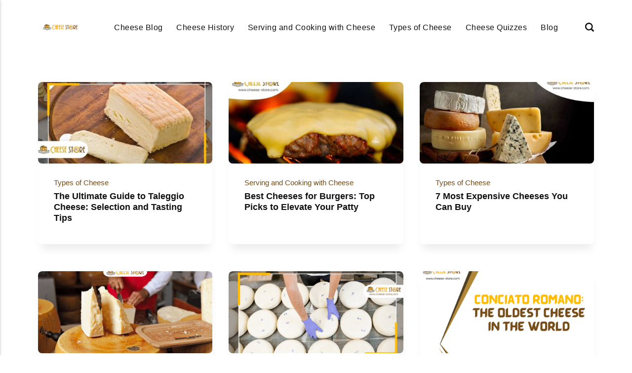

--- FILE ---
content_type: text/html
request_url: https://cheese-store.com/page/9/
body_size: 4433
content:
<!DOCTYPE html><html lang="en-gb"><head><meta charset="utf-8"><meta http-equiv="X-UA-Compatible" content="IE=edge"><meta name="viewport" content="width=device-width,initial-scale=1"><title>Cheese Store</title><meta name="generator" content="Publii Open-Source CMS for Static Site"><script type="text/javascript">(function(w,d,s,l,i){w[l]=w[l]||[];w[l].push({'gtm.start':
						new Date().getTime(),event:'gtm.js'});var f=d.getElementsByTagName(s)[0],
						j=d.createElement(s),dl=l!='dataLayer'?'&l='+l:'';j.async=true;j.src=
						'https://www.googletagmanager.com/gtm.js?id='+i+dl;f.parentNode.insertBefore(j,f);
					})(window,document,'script','dataLayer','GTM-MNMT84G');</script><link rel="canonical" href="https://cheese-store.com/page/9/"><link rel="alternate" type="application/atom+xml" href="https://cheese-store.com/feed.xml" title="Cheese Store - RSS"><link rel="alternate" type="application/json" href="https://cheese-store.com/feed.json" title="Cheese Store - JSON"><meta property="og:title" content="Cheese Store"><meta property="og:image" content="https://cheese-store.com/media/website/logo.png"><meta property="og:image:width" content="331"><meta property="og:image:height" content="58"><meta property="og:site_name" content="Cheese Store"><meta property="og:description" content=""><meta property="og:url" content="https://cheese-store.com/page/9/"><meta property="og:type" content="website"><link rel="shortcut icon" href="https://cheese-store.com/media/website/cheese-store.png" type="image/x-icon"><link rel="prev" href="https://cheese-store.com/page/8/"><link rel="next" href="https://cheese-store.com/page/10/"><link rel="stylesheet" href="https://cheese-store.com/assets/css/style.css?v=b602a1788cbdb379740b2292a43c5c60"><script type="application/ld+json">{"@context":"http://schema.org","@type":"Organization","name":"Cheese Store","logo":"https://cheese-store.com/media/website/logo.png","url":"https://cheese-store.com/"}</script><noscript><style>img[loading] {
                    opacity: 1;
                }</style></noscript><script async src="https://pagead2.googlesyndication.com/pagead/js/adsbygoogle.js?client=ca-pub-1291576167983828" crossorigin="anonymous"></script></head><body class="pagination-template"><noscript><iframe src="https://www.googletagmanager.com/ns.html?id=GTM-MNMT84G" height="0" width="0" style="display:none;visibility:hidden"></iframe></noscript><header class="header" id="js-header"><a href="https://cheese-store.com/" class="logo"><img src="https://cheese-store.com/media/website/logo.png" alt="Cheese Store" width="331" height="58"></a><nav class="navbar js-navbar"><button class="navbar__toggle js-toggle" aria-label="Menu"><span class="navbar__toggle-box"><span class="navbar__toggle-inner">Menu</span></span></button><ul class="navbar__menu"><li><a href="https://cheese-store.com/tags/cheese-blog/" title="Cheese Blog" target="_self">Cheese Blog</a></li><li><a href="https://cheese-store.com/tags/cheese-history/" title="Cheese History" target="_self">Cheese History</a></li><li><a href="https://cheese-store.com/tags/serving-and-cooking-with-cheese/" title="Serving and Cooking with Cheese" target="_self">Serving and Cooking with Cheese</a></li><li><a href="https://cheese-store.com/tags/types-of-cheese/" title="Types of Cheese" target="_self">Types of Cheese</a></li><li><a href="https://cheese-store.com/cheese-quizzes/" title="Cheese Quizzes" target="_self">Cheese Quizzes</a></li><li><a href="https://cheese-store.com/tags/blog/" title="Blog" target="_self">Blog</a></li></ul></nav><div class="search"><div class="search__overlay js-search-overlay"><form action="https://cheese-store.com/search.html" class="search__form"><input class="search__input" type="search" name="q" placeholder="search..." aria-label="search..."></form></div><button class="search__btn js-search-btn" aria-label="Search"><svg role="presentation" focusable="false" height="18" width="18"><use xlink:href="https://cheese-store.com/assets/svg/svg-map.svg#search"/></svg></button></div></header><main><div class="wrapper"><div class="l-grid l-grid--3"><article class="c-card"><a href="https://cheese-store.com/the-ultimate-guide-to-taleggio-cheese-selection-and-tasting-tips/" class="c-card__image"><img src="https://cheese-store.com/media/posts/404/the-ultimate-guide-to-taleggio-cheese-selection-and-tasting-tips.jpg" srcset="https://cheese-store.com/media/posts/404/responsive/the-ultimate-guide-to-taleggio-cheese-selection-and-tasting-tips-xs.jpg 300w, https://cheese-store.com/media/posts/404/responsive/the-ultimate-guide-to-taleggio-cheese-selection-and-tasting-tips-sm.jpg 480w, https://cheese-store.com/media/posts/404/responsive/the-ultimate-guide-to-taleggio-cheese-selection-and-tasting-tips-md.jpg 768w, https://cheese-store.com/media/posts/404/responsive/the-ultimate-guide-to-taleggio-cheese-selection-and-tasting-tips-lg.jpg 1200w" sizes="(min-width: 56.25em) 100vw, (min-width: 37.5em) 50vw, 100vw" loading="lazy" height="500" width="900" alt=""></a><div class="c-card__wrapper"><header class="c-card__header"><div class="c-card__tag"><a href="https://cheese-store.com/tags/types-of-cheese/">Types of Cheese</a></div><h2 class="c-card__title"><a href="https://cheese-store.com/the-ultimate-guide-to-taleggio-cheese-selection-and-tasting-tips/" class="invert">The Ultimate Guide to Taleggio Cheese: Selection and Tasting Tips</a></h2></header></div></article><article class="c-card"><a href="https://cheese-store.com/best-cheeses-for-burgers-top-picks-to-elevate-your-patty/" class="c-card__image"><img src="https://cheese-store.com/media/posts/403/best-cheeses-for-burgers-top-picks-to-elevate-your-patty.jpg" srcset="https://cheese-store.com/media/posts/403/responsive/best-cheeses-for-burgers-top-picks-to-elevate-your-patty-xs.jpg 300w, https://cheese-store.com/media/posts/403/responsive/best-cheeses-for-burgers-top-picks-to-elevate-your-patty-sm.jpg 480w, https://cheese-store.com/media/posts/403/responsive/best-cheeses-for-burgers-top-picks-to-elevate-your-patty-md.jpg 768w, https://cheese-store.com/media/posts/403/responsive/best-cheeses-for-burgers-top-picks-to-elevate-your-patty-lg.jpg 1200w" sizes="(min-width: 56.25em) 100vw, (min-width: 37.5em) 50vw, 100vw" loading="lazy" height="500" width="900" alt=""></a><div class="c-card__wrapper"><header class="c-card__header"><div class="c-card__tag"><a href="https://cheese-store.com/tags/serving-and-cooking-with-cheese/">Serving and Cooking with Cheese</a></div><h2 class="c-card__title"><a href="https://cheese-store.com/best-cheeses-for-burgers-top-picks-to-elevate-your-patty/" class="invert">Best Cheeses for Burgers: Top Picks to Elevate Your Patty</a></h2></header></div></article><article class="c-card"><a href="https://cheese-store.com/7-most-expensive-cheeses-you-can-buy/" class="c-card__image"><img src="https://cheese-store.com/media/posts/402/7-most-expensive-cheeses-you-can-buy.jpg" srcset="https://cheese-store.com/media/posts/402/responsive/7-most-expensive-cheeses-you-can-buy-xs.jpg 300w, https://cheese-store.com/media/posts/402/responsive/7-most-expensive-cheeses-you-can-buy-sm.jpg 480w, https://cheese-store.com/media/posts/402/responsive/7-most-expensive-cheeses-you-can-buy-md.jpg 768w, https://cheese-store.com/media/posts/402/responsive/7-most-expensive-cheeses-you-can-buy-lg.jpg 1200w" sizes="(min-width: 56.25em) 100vw, (min-width: 37.5em) 50vw, 100vw" loading="lazy" height="500" width="900" alt=""></a><div class="c-card__wrapper"><header class="c-card__header"><div class="c-card__tag"><a href="https://cheese-store.com/tags/types-of-cheese/">Types of Cheese</a></div><h2 class="c-card__title"><a href="https://cheese-store.com/7-most-expensive-cheeses-you-can-buy/" class="invert">7 Most Expensive Cheeses You Can Buy</a></h2></header></div></article><article class="c-card"><a href="https://cheese-store.com/the-reasons-why-real-parmesan-cheese-is-expensive/" class="c-card__image"><img src="https://cheese-store.com/media/posts/401/The-Reasons-Why-Real-Parmesan-Cheese-is-Expensive.png" srcset="https://cheese-store.com/media/posts/401/responsive/The-Reasons-Why-Real-Parmesan-Cheese-is-Expensive-xs.png 300w, https://cheese-store.com/media/posts/401/responsive/The-Reasons-Why-Real-Parmesan-Cheese-is-Expensive-sm.png 480w, https://cheese-store.com/media/posts/401/responsive/The-Reasons-Why-Real-Parmesan-Cheese-is-Expensive-md.png 768w, https://cheese-store.com/media/posts/401/responsive/The-Reasons-Why-Real-Parmesan-Cheese-is-Expensive-lg.png 1200w" sizes="(min-width: 56.25em) 100vw, (min-width: 37.5em) 50vw, 100vw" loading="lazy" height="500" width="900" alt=""></a><div class="c-card__wrapper"><header class="c-card__header"><div class="c-card__tag"><a href="https://cheese-store.com/tags/types-of-cheese/">Types of Cheese</a></div><h2 class="c-card__title"><a href="https://cheese-store.com/the-reasons-why-real-parmesan-cheese-is-expensive/" class="invert">The Reasons Why Real Parmesan Cheese is Expensive</a></h2></header></div></article><article class="c-card"><a href="https://cheese-store.com/why-is-cheese-commonly-created-in-a-wheel-form/" class="c-card__image"><img src="https://cheese-store.com/media/posts/400/Why-is-Cheese-Commonly-Created-in-a-Wheel-Form.png" srcset="https://cheese-store.com/media/posts/400/responsive/Why-is-Cheese-Commonly-Created-in-a-Wheel-Form-xs.png 300w, https://cheese-store.com/media/posts/400/responsive/Why-is-Cheese-Commonly-Created-in-a-Wheel-Form-sm.png 480w, https://cheese-store.com/media/posts/400/responsive/Why-is-Cheese-Commonly-Created-in-a-Wheel-Form-md.png 768w, https://cheese-store.com/media/posts/400/responsive/Why-is-Cheese-Commonly-Created-in-a-Wheel-Form-lg.png 1200w" sizes="(min-width: 56.25em) 100vw, (min-width: 37.5em) 50vw, 100vw" loading="lazy" height="500" width="900" alt=""></a><div class="c-card__wrapper"><header class="c-card__header"><div class="c-card__tag"><a href="https://cheese-store.com/tags/cheese-blog/">Cheese Blog</a></div><h2 class="c-card__title"><a href="https://cheese-store.com/why-is-cheese-commonly-created-in-a-wheel-form/" class="invert">Why is Cheese Commonly Created in a Wheel Form?</a></h2></header></div></article><article class="c-card"><a href="https://cheese-store.com/conciato-romano-the-oldest-cheese-in-the-world/" class="c-card__image"><img src="https://cheese-store.com/media/posts/399/Conciato-Romano-The-Oldest-Cheese-in-the-World.png" srcset="https://cheese-store.com/media/posts/399/responsive/Conciato-Romano-The-Oldest-Cheese-in-the-World-xs.png 300w, https://cheese-store.com/media/posts/399/responsive/Conciato-Romano-The-Oldest-Cheese-in-the-World-sm.png 480w, https://cheese-store.com/media/posts/399/responsive/Conciato-Romano-The-Oldest-Cheese-in-the-World-md.png 768w, https://cheese-store.com/media/posts/399/responsive/Conciato-Romano-The-Oldest-Cheese-in-the-World-lg.png 1200w" sizes="(min-width: 56.25em) 100vw, (min-width: 37.5em) 50vw, 100vw" loading="lazy" height="500" width="900" alt=""></a><div class="c-card__wrapper"><header class="c-card__header"><div class="c-card__tag"><a href="https://cheese-store.com/tags/types-of-cheese/">Types of Cheese</a></div><h2 class="c-card__title"><a href="https://cheese-store.com/conciato-romano-the-oldest-cheese-in-the-world/" class="invert">Conciato Romano: The Oldest Cheese in the World</a></h2></header></div></article><article class="c-card"><a href="https://cheese-store.com/the-most-popular-types-of-cheese-for-each-region-of-the-world/" class="c-card__image"><img src="https://cheese-store.com/media/posts/398/the-most-popular-types-of-cheese-for-each-region-of-the-world.jpg" srcset="https://cheese-store.com/media/posts/398/responsive/the-most-popular-types-of-cheese-for-each-region-of-the-world-xs.jpg 300w, https://cheese-store.com/media/posts/398/responsive/the-most-popular-types-of-cheese-for-each-region-of-the-world-sm.jpg 480w, https://cheese-store.com/media/posts/398/responsive/the-most-popular-types-of-cheese-for-each-region-of-the-world-md.jpg 768w, https://cheese-store.com/media/posts/398/responsive/the-most-popular-types-of-cheese-for-each-region-of-the-world-lg.jpg 1200w" sizes="(min-width: 56.25em) 100vw, (min-width: 37.5em) 50vw, 100vw" loading="lazy" height="500" width="900" alt=""></a><div class="c-card__wrapper"><header class="c-card__header"><div class="c-card__tag"><a href="https://cheese-store.com/tags/types-of-cheese/">Types of Cheese</a></div><h2 class="c-card__title"><a href="https://cheese-store.com/the-most-popular-types-of-cheese-for-each-region-of-the-world/" class="invert">The Most Popular Types of Cheese for Each Region of the World</a></h2></header></div></article><article class="c-card"><a href="https://cheese-store.com/the-best-selling-cheeses-in-the-world/" class="c-card__image"><img src="https://cheese-store.com/media/posts/397/the-best-selling-cheeses-in-the-world.jpg" srcset="https://cheese-store.com/media/posts/397/responsive/the-best-selling-cheeses-in-the-world-xs.jpg 300w, https://cheese-store.com/media/posts/397/responsive/the-best-selling-cheeses-in-the-world-sm.jpg 480w, https://cheese-store.com/media/posts/397/responsive/the-best-selling-cheeses-in-the-world-md.jpg 768w, https://cheese-store.com/media/posts/397/responsive/the-best-selling-cheeses-in-the-world-lg.jpg 1200w" sizes="(min-width: 56.25em) 100vw, (min-width: 37.5em) 50vw, 100vw" loading="lazy" height="500" width="900" alt=""></a><div class="c-card__wrapper"><header class="c-card__header"><div class="c-card__tag"><a href="https://cheese-store.com/tags/types-of-cheese/">Types of Cheese</a></div><h2 class="c-card__title"><a href="https://cheese-store.com/the-best-selling-cheeses-in-the-world/" class="invert">The Best-Selling Cheeses in the World</a></h2></header></div></article><article class="c-card"><a href="https://cheese-store.com/the-science-behind-the-creation-of-cheese/" class="c-card__image"><img src="https://cheese-store.com/media/posts/396/the-science-behind-the-creation-of-cheese.jpg" srcset="https://cheese-store.com/media/posts/396/responsive/the-science-behind-the-creation-of-cheese-xs.jpg 300w, https://cheese-store.com/media/posts/396/responsive/the-science-behind-the-creation-of-cheese-sm.jpg 480w, https://cheese-store.com/media/posts/396/responsive/the-science-behind-the-creation-of-cheese-md.jpg 768w, https://cheese-store.com/media/posts/396/responsive/the-science-behind-the-creation-of-cheese-lg.jpg 1200w" sizes="(min-width: 56.25em) 100vw, (min-width: 37.5em) 50vw, 100vw" loading="lazy" height="500" width="900" alt=""></a><div class="c-card__wrapper"><header class="c-card__header"><div class="c-card__tag"><a href="https://cheese-store.com/tags/cheese-history/">Cheese History</a></div><h2 class="c-card__title"><a href="https://cheese-store.com/the-science-behind-the-creation-of-cheese/" class="invert">The Science Behind the Creation of Cheese</a></h2></header></div></article><article class="c-card"><a href="https://cheese-store.com/the-ancient-origins-of-feta-cheese/" class="c-card__image"><img src="https://cheese-store.com/media/posts/395/the-ancient-origins-of-feta-cheese.jpg" srcset="https://cheese-store.com/media/posts/395/responsive/the-ancient-origins-of-feta-cheese-xs.jpg 300w, https://cheese-store.com/media/posts/395/responsive/the-ancient-origins-of-feta-cheese-sm.jpg 480w, https://cheese-store.com/media/posts/395/responsive/the-ancient-origins-of-feta-cheese-md.jpg 768w, https://cheese-store.com/media/posts/395/responsive/the-ancient-origins-of-feta-cheese-lg.jpg 1200w" sizes="(min-width: 56.25em) 100vw, (min-width: 37.5em) 50vw, 100vw" loading="lazy" height="500" width="900" alt=""></a><div class="c-card__wrapper"><header class="c-card__header"><div class="c-card__tag"><a href="https://cheese-store.com/tags/cheese-history/">Cheese History</a></div><h2 class="c-card__title"><a href="https://cheese-store.com/the-ancient-origins-of-feta-cheese/" class="invert">The Ancient Origins of Feta Cheese</a></h2></header></div></article><article class="c-card"><a href="https://cheese-store.com/the-art-of-creating-cheese/" class="c-card__image"><img src="https://cheese-store.com/media/posts/394/The-Art-of-Creating-Cheese.png" srcset="https://cheese-store.com/media/posts/394/responsive/The-Art-of-Creating-Cheese-xs.png 300w, https://cheese-store.com/media/posts/394/responsive/The-Art-of-Creating-Cheese-sm.png 480w, https://cheese-store.com/media/posts/394/responsive/The-Art-of-Creating-Cheese-md.png 768w, https://cheese-store.com/media/posts/394/responsive/The-Art-of-Creating-Cheese-lg.png 1200w" sizes="(min-width: 56.25em) 100vw, (min-width: 37.5em) 50vw, 100vw" loading="lazy" height="500" width="900" alt=""></a><div class="c-card__wrapper"><header class="c-card__header"><div class="c-card__tag"><a href="https://cheese-store.com/tags/cheese-blog/">Cheese Blog</a></div><h2 class="c-card__title"><a href="https://cheese-store.com/the-art-of-creating-cheese/" class="invert">The Art of Creating Cheese</a></h2></header></div></article><article class="c-card"><a href="https://cheese-store.com/types-of-cheese-with-the-highest-protein-content/" class="c-card__image"><img src="https://cheese-store.com/media/posts/393/Types-of-Cheese-With-the-Highest-Protein-Content.png" srcset="https://cheese-store.com/media/posts/393/responsive/Types-of-Cheese-With-the-Highest-Protein-Content-xs.png 300w, https://cheese-store.com/media/posts/393/responsive/Types-of-Cheese-With-the-Highest-Protein-Content-sm.png 480w, https://cheese-store.com/media/posts/393/responsive/Types-of-Cheese-With-the-Highest-Protein-Content-md.png 768w, https://cheese-store.com/media/posts/393/responsive/Types-of-Cheese-With-the-Highest-Protein-Content-lg.png 1200w" sizes="(min-width: 56.25em) 100vw, (min-width: 37.5em) 50vw, 100vw" loading="lazy" height="500" width="900" alt=""></a><div class="c-card__wrapper"><header class="c-card__header"><div class="c-card__tag"><a href="https://cheese-store.com/tags/types-of-cheese/">Types of Cheese</a></div><h2 class="c-card__title"><a href="https://cheese-store.com/types-of-cheese-with-the-highest-protein-content/" class="invert">Types of Cheese With the Highest Protein Content</a></h2></header></div></article><article class="c-card"><a href="https://cheese-store.com/the-history-of-american-cheese/" class="c-card__image"><img src="https://cheese-store.com/media/posts/392/The-History-of-American-Cheese.png" srcset="https://cheese-store.com/media/posts/392/responsive/The-History-of-American-Cheese-xs.png 300w, https://cheese-store.com/media/posts/392/responsive/The-History-of-American-Cheese-sm.png 480w, https://cheese-store.com/media/posts/392/responsive/The-History-of-American-Cheese-md.png 768w, https://cheese-store.com/media/posts/392/responsive/The-History-of-American-Cheese-lg.png 1200w" sizes="(min-width: 56.25em) 100vw, (min-width: 37.5em) 50vw, 100vw" loading="lazy" height="500" width="900" alt=""></a><div class="c-card__wrapper"><header class="c-card__header"><div class="c-card__tag"><a href="https://cheese-store.com/tags/cheese-history/">Cheese History</a></div><h2 class="c-card__title"><a href="https://cheese-store.com/the-history-of-american-cheese/" class="invert">The History of American Cheese</a></h2></header></div></article><article class="c-card"><a href="https://cheese-store.com/debunking-popular-myths-and-rumors-about-cheese/" class="c-card__image"><img src="https://cheese-store.com/media/posts/391/Debunking-Popular-Myths-and-Rumors-About-Cheese.png" srcset="https://cheese-store.com/media/posts/391/responsive/Debunking-Popular-Myths-and-Rumors-About-Cheese-xs.png 300w, https://cheese-store.com/media/posts/391/responsive/Debunking-Popular-Myths-and-Rumors-About-Cheese-sm.png 480w, https://cheese-store.com/media/posts/391/responsive/Debunking-Popular-Myths-and-Rumors-About-Cheese-md.png 768w, https://cheese-store.com/media/posts/391/responsive/Debunking-Popular-Myths-and-Rumors-About-Cheese-lg.png 1200w" sizes="(min-width: 56.25em) 100vw, (min-width: 37.5em) 50vw, 100vw" loading="lazy" height="500" width="900" alt=""></a><div class="c-card__wrapper"><header class="c-card__header"><div class="c-card__tag"><a href="https://cheese-store.com/tags/cheese-blog/">Cheese Blog</a></div><h2 class="c-card__title"><a href="https://cheese-store.com/debunking-popular-myths-and-rumors-about-cheese/" class="invert">Debunking Popular Myths and Rumors About Cheese</a></h2></header></div></article><article class="c-card"><a href="https://cheese-store.com/how-are-smoked-cheeses-made-and-what-techniques-create-their-distinct-flavors/" class="c-card__image"><img src="https://cheese-store.com/media/posts/390/techniques_for_smoked_cheese.jpg" srcset="https://cheese-store.com/media/posts/390/responsive/techniques_for_smoked_cheese-xs.jpg 300w, https://cheese-store.com/media/posts/390/responsive/techniques_for_smoked_cheese-sm.jpg 480w, https://cheese-store.com/media/posts/390/responsive/techniques_for_smoked_cheese-md.jpg 768w, https://cheese-store.com/media/posts/390/responsive/techniques_for_smoked_cheese-lg.jpg 1200w" sizes="(min-width: 56.25em) 100vw, (min-width: 37.5em) 50vw, 100vw" loading="lazy" height="575" width="1006" alt=""></a><div class="c-card__wrapper"><header class="c-card__header"><div class="c-card__tag"><a href="https://cheese-store.com/tags/types-of-cheese/">Types of Cheese</a></div><h2 class="c-card__title"><a href="https://cheese-store.com/how-are-smoked-cheeses-made-and-what-techniques-create-their-distinct-flavors/" class="invert">How Are Smoked Cheeses Made, and What Techniques Create Their Distinct Flavors?</a></h2></header></div></article></div><nav class="pagination desc"><a href="https://cheese-store.com/page/10/" class="btn">Previous </a><a href="https://cheese-store.com/page/8/" class="btn">Next</a></nav></div></main><footer class="footer"><div class="footer__copyright">© 2025 Cheese Store</div></footer><script>window.publiiThemeMenuConfig = {    
      mobileMenuMode: 'sidebar',
      animationSpeed: 300,
      submenuWidth: 'auto',
      doubleClickTime: 500,
      mobileMenuExpandableSubmenus: true, 
      relatedContainerForOverlayMenuSelector: '.navbar',
   };</script><script defer="defer" src="https://cheese-store.com/assets/js/scripts.min.js?v=1b09dc64eb6086ddc9720890661ff038"></script><script>var images = document.querySelectorAll('img[loading]');

      for (var i = 0; i < images.length; i++) {
         if (images[i].complete) {
               images[i].classList.add('is-loaded');
         } else {
               images[i].addEventListener('load', function () {
                  this.classList.add('is-loaded');
               }, false);
         }
      }</script><script src="https://cheese-store.com/media/plugins/pagePrefetching/quicklink.umd.js"></script><script>window.addEventListener('load', () => {
					quicklink.listen({
						prerender: false,
						el: document.querySelector('body'),
						delay: 0,
						limit: Infinity,
						throttle: Infinity,
						timeout: 2000
					});
				});</script></body></html>

--- FILE ---
content_type: text/html; charset=utf-8
request_url: https://www.google.com/recaptcha/api2/aframe
body_size: 269
content:
<!DOCTYPE HTML><html><head><meta http-equiv="content-type" content="text/html; charset=UTF-8"></head><body><script nonce="XWf2hijQT6zBUJURWu79Tg">/** Anti-fraud and anti-abuse applications only. See google.com/recaptcha */ try{var clients={'sodar':'https://pagead2.googlesyndication.com/pagead/sodar?'};window.addEventListener("message",function(a){try{if(a.source===window.parent){var b=JSON.parse(a.data);var c=clients[b['id']];if(c){var d=document.createElement('img');d.src=c+b['params']+'&rc='+(localStorage.getItem("rc::a")?sessionStorage.getItem("rc::b"):"");window.document.body.appendChild(d);sessionStorage.setItem("rc::e",parseInt(sessionStorage.getItem("rc::e")||0)+1);localStorage.setItem("rc::h",'1769345869249');}}}catch(b){}});window.parent.postMessage("_grecaptcha_ready", "*");}catch(b){}</script></body></html>